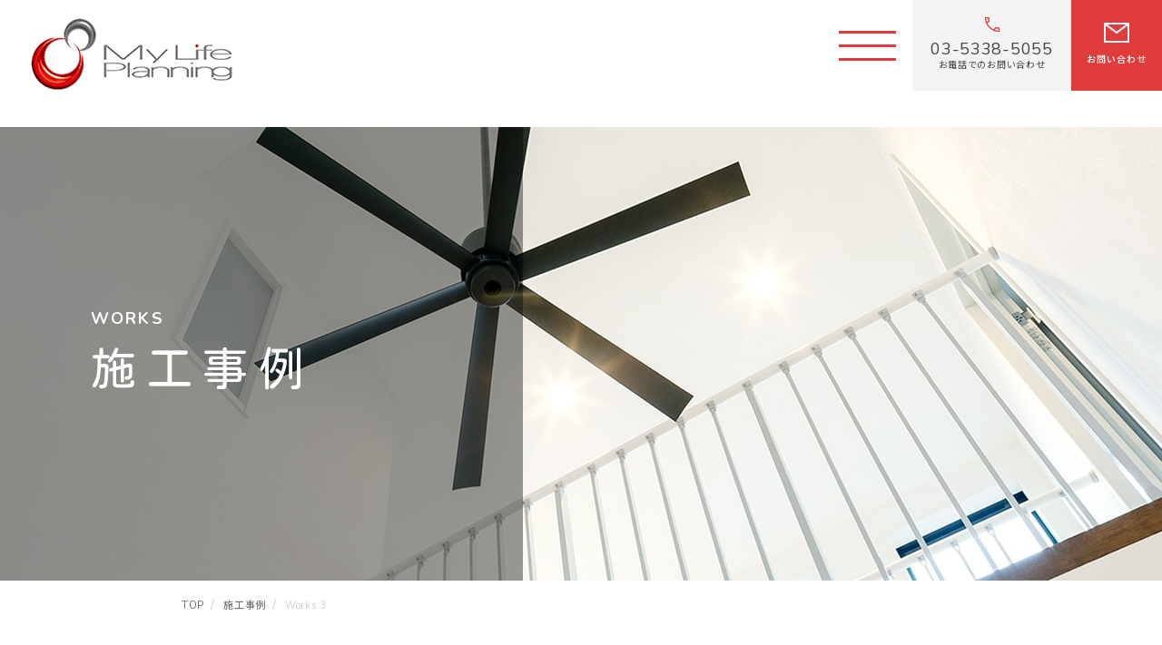

--- FILE ---
content_type: text/html; charset=UTF-8
request_url: https://www.mylifep.com/gallery/case3/
body_size: 4443
content:
<!DOCTYPE html>
<html itemscope="" itemid="" itemtype="http://schema.org/WebPage" xmlns="http://www.w3.org/1999/xhtml" lang="ja">
<head>
<!-- Global site tag (gtag.js) - Google Analytics -->
<script async src="https://www.googletagmanager.com/gtag/js?id=G-M4SMB2ZCPT"></script>
<script>
  window.dataLayer = window.dataLayer || [];
  function gtag(){dataLayer.push(arguments);}
  gtag('js', new Date());

  gtag('config', 'G-M4SMB2ZCPT');
</script>
<meta charset="utf-8">
<title itemprop="name">施工事例：Works 3｜マイライフプランニング</title>
<meta name="viewport" content="width=device-width,initial-scale=1">
<meta name="description" content="マイライフプランニングの施工事例：Works 3">
<meta name="keywords" content="マイライフプランニング,戸建物件,東京都">
<meta name="robots" content="all">
<meta name="format-detection" content="telephone=no">
<meta property="og:url" content="https://www.mylifep.com/gallery/case3/">
<meta property="og:type" content="article">
<meta property="og:title" content="施工事例：Works 3｜マイライフプランニング">
<meta property="og:description" content="マイライフプランニングの施工事例：Works 3">
<meta property="og:image" content="https://www.mylifep.com/assets/img/common/ogp.jpg">
<meta property="og:site_name" content="施工事例：Works 3｜マイライフプランニング">
<meta property="og:locale" content="ja_JP">
<link rel="icon" href="/assets/img/favicon/favicon.ico" type="image/vnd.microsoft.icon">
<link rel="shortcut icon" href="/assets/img/favicon/favicon.ico" type="image/vnd.microsoft.icon">
<link rel="stylesheet" href="/assets/css/reset.css">
<link rel="stylesheet" href="/assets/css/base.css?v=20221012">
<link rel="preload" href="/assets/css/gallery.css?v=20221012" as="style">
<link rel="stylesheet" href="/assets/css/gallery.css?v=20221012" media="print" onload="this.media='all'; this.onload=null;">
<!-- <link rel="stylesheet" href="/assets/css/gallery.css?v=20200528"> -->

<script src="//ajax.googleapis.com/ajax/libs/jquery/3.3.1/jquery.min.js" defer></script>
<script>window.jQuery || document.write('<script src="/assets/lib/jquery/jquery-3.3.1.min.js"><\/script>')</script>
<script src="/assets/js/jquery.init.js" defer></script>
<script src="/assets/js/base.js" defer></script>
<script src="https://cdnjs.cloudflare.com/ajax/libs/object-fit-images/3.2.3/ofi.min.js" defer></script>
<meta name='robots' content='max-image-preview:large' />
	<style>img:is([sizes="auto" i], [sizes^="auto," i]) { contain-intrinsic-size: 3000px 1500px }</style>
	<link rel='stylesheet' id='wp-block-library-css' href='https://www.mylifep.com/fwp/wp-includes/css/dist/block-library/style.min.css?ver=6.8.3' type='text/css' media='all' />
<style id='classic-theme-styles-inline-css' type='text/css'>
/*! This file is auto-generated */
.wp-block-button__link{color:#fff;background-color:#32373c;border-radius:9999px;box-shadow:none;text-decoration:none;padding:calc(.667em + 2px) calc(1.333em + 2px);font-size:1.125em}.wp-block-file__button{background:#32373c;color:#fff;text-decoration:none}
</style>
<style id='global-styles-inline-css' type='text/css'>
:root{--wp--preset--aspect-ratio--square: 1;--wp--preset--aspect-ratio--4-3: 4/3;--wp--preset--aspect-ratio--3-4: 3/4;--wp--preset--aspect-ratio--3-2: 3/2;--wp--preset--aspect-ratio--2-3: 2/3;--wp--preset--aspect-ratio--16-9: 16/9;--wp--preset--aspect-ratio--9-16: 9/16;--wp--preset--color--black: #000000;--wp--preset--color--cyan-bluish-gray: #abb8c3;--wp--preset--color--white: #ffffff;--wp--preset--color--pale-pink: #f78da7;--wp--preset--color--vivid-red: #cf2e2e;--wp--preset--color--luminous-vivid-orange: #ff6900;--wp--preset--color--luminous-vivid-amber: #fcb900;--wp--preset--color--light-green-cyan: #7bdcb5;--wp--preset--color--vivid-green-cyan: #00d084;--wp--preset--color--pale-cyan-blue: #8ed1fc;--wp--preset--color--vivid-cyan-blue: #0693e3;--wp--preset--color--vivid-purple: #9b51e0;--wp--preset--gradient--vivid-cyan-blue-to-vivid-purple: linear-gradient(135deg,rgba(6,147,227,1) 0%,rgb(155,81,224) 100%);--wp--preset--gradient--light-green-cyan-to-vivid-green-cyan: linear-gradient(135deg,rgb(122,220,180) 0%,rgb(0,208,130) 100%);--wp--preset--gradient--luminous-vivid-amber-to-luminous-vivid-orange: linear-gradient(135deg,rgba(252,185,0,1) 0%,rgba(255,105,0,1) 100%);--wp--preset--gradient--luminous-vivid-orange-to-vivid-red: linear-gradient(135deg,rgba(255,105,0,1) 0%,rgb(207,46,46) 100%);--wp--preset--gradient--very-light-gray-to-cyan-bluish-gray: linear-gradient(135deg,rgb(238,238,238) 0%,rgb(169,184,195) 100%);--wp--preset--gradient--cool-to-warm-spectrum: linear-gradient(135deg,rgb(74,234,220) 0%,rgb(151,120,209) 20%,rgb(207,42,186) 40%,rgb(238,44,130) 60%,rgb(251,105,98) 80%,rgb(254,248,76) 100%);--wp--preset--gradient--blush-light-purple: linear-gradient(135deg,rgb(255,206,236) 0%,rgb(152,150,240) 100%);--wp--preset--gradient--blush-bordeaux: linear-gradient(135deg,rgb(254,205,165) 0%,rgb(254,45,45) 50%,rgb(107,0,62) 100%);--wp--preset--gradient--luminous-dusk: linear-gradient(135deg,rgb(255,203,112) 0%,rgb(199,81,192) 50%,rgb(65,88,208) 100%);--wp--preset--gradient--pale-ocean: linear-gradient(135deg,rgb(255,245,203) 0%,rgb(182,227,212) 50%,rgb(51,167,181) 100%);--wp--preset--gradient--electric-grass: linear-gradient(135deg,rgb(202,248,128) 0%,rgb(113,206,126) 100%);--wp--preset--gradient--midnight: linear-gradient(135deg,rgb(2,3,129) 0%,rgb(40,116,252) 100%);--wp--preset--font-size--small: 13px;--wp--preset--font-size--medium: 20px;--wp--preset--font-size--large: 36px;--wp--preset--font-size--x-large: 42px;--wp--preset--spacing--20: 0.44rem;--wp--preset--spacing--30: 0.67rem;--wp--preset--spacing--40: 1rem;--wp--preset--spacing--50: 1.5rem;--wp--preset--spacing--60: 2.25rem;--wp--preset--spacing--70: 3.38rem;--wp--preset--spacing--80: 5.06rem;--wp--preset--shadow--natural: 6px 6px 9px rgba(0, 0, 0, 0.2);--wp--preset--shadow--deep: 12px 12px 50px rgba(0, 0, 0, 0.4);--wp--preset--shadow--sharp: 6px 6px 0px rgba(0, 0, 0, 0.2);--wp--preset--shadow--outlined: 6px 6px 0px -3px rgba(255, 255, 255, 1), 6px 6px rgba(0, 0, 0, 1);--wp--preset--shadow--crisp: 6px 6px 0px rgba(0, 0, 0, 1);}:where(.is-layout-flex){gap: 0.5em;}:where(.is-layout-grid){gap: 0.5em;}body .is-layout-flex{display: flex;}.is-layout-flex{flex-wrap: wrap;align-items: center;}.is-layout-flex > :is(*, div){margin: 0;}body .is-layout-grid{display: grid;}.is-layout-grid > :is(*, div){margin: 0;}:where(.wp-block-columns.is-layout-flex){gap: 2em;}:where(.wp-block-columns.is-layout-grid){gap: 2em;}:where(.wp-block-post-template.is-layout-flex){gap: 1.25em;}:where(.wp-block-post-template.is-layout-grid){gap: 1.25em;}.has-black-color{color: var(--wp--preset--color--black) !important;}.has-cyan-bluish-gray-color{color: var(--wp--preset--color--cyan-bluish-gray) !important;}.has-white-color{color: var(--wp--preset--color--white) !important;}.has-pale-pink-color{color: var(--wp--preset--color--pale-pink) !important;}.has-vivid-red-color{color: var(--wp--preset--color--vivid-red) !important;}.has-luminous-vivid-orange-color{color: var(--wp--preset--color--luminous-vivid-orange) !important;}.has-luminous-vivid-amber-color{color: var(--wp--preset--color--luminous-vivid-amber) !important;}.has-light-green-cyan-color{color: var(--wp--preset--color--light-green-cyan) !important;}.has-vivid-green-cyan-color{color: var(--wp--preset--color--vivid-green-cyan) !important;}.has-pale-cyan-blue-color{color: var(--wp--preset--color--pale-cyan-blue) !important;}.has-vivid-cyan-blue-color{color: var(--wp--preset--color--vivid-cyan-blue) !important;}.has-vivid-purple-color{color: var(--wp--preset--color--vivid-purple) !important;}.has-black-background-color{background-color: var(--wp--preset--color--black) !important;}.has-cyan-bluish-gray-background-color{background-color: var(--wp--preset--color--cyan-bluish-gray) !important;}.has-white-background-color{background-color: var(--wp--preset--color--white) !important;}.has-pale-pink-background-color{background-color: var(--wp--preset--color--pale-pink) !important;}.has-vivid-red-background-color{background-color: var(--wp--preset--color--vivid-red) !important;}.has-luminous-vivid-orange-background-color{background-color: var(--wp--preset--color--luminous-vivid-orange) !important;}.has-luminous-vivid-amber-background-color{background-color: var(--wp--preset--color--luminous-vivid-amber) !important;}.has-light-green-cyan-background-color{background-color: var(--wp--preset--color--light-green-cyan) !important;}.has-vivid-green-cyan-background-color{background-color: var(--wp--preset--color--vivid-green-cyan) !important;}.has-pale-cyan-blue-background-color{background-color: var(--wp--preset--color--pale-cyan-blue) !important;}.has-vivid-cyan-blue-background-color{background-color: var(--wp--preset--color--vivid-cyan-blue) !important;}.has-vivid-purple-background-color{background-color: var(--wp--preset--color--vivid-purple) !important;}.has-black-border-color{border-color: var(--wp--preset--color--black) !important;}.has-cyan-bluish-gray-border-color{border-color: var(--wp--preset--color--cyan-bluish-gray) !important;}.has-white-border-color{border-color: var(--wp--preset--color--white) !important;}.has-pale-pink-border-color{border-color: var(--wp--preset--color--pale-pink) !important;}.has-vivid-red-border-color{border-color: var(--wp--preset--color--vivid-red) !important;}.has-luminous-vivid-orange-border-color{border-color: var(--wp--preset--color--luminous-vivid-orange) !important;}.has-luminous-vivid-amber-border-color{border-color: var(--wp--preset--color--luminous-vivid-amber) !important;}.has-light-green-cyan-border-color{border-color: var(--wp--preset--color--light-green-cyan) !important;}.has-vivid-green-cyan-border-color{border-color: var(--wp--preset--color--vivid-green-cyan) !important;}.has-pale-cyan-blue-border-color{border-color: var(--wp--preset--color--pale-cyan-blue) !important;}.has-vivid-cyan-blue-border-color{border-color: var(--wp--preset--color--vivid-cyan-blue) !important;}.has-vivid-purple-border-color{border-color: var(--wp--preset--color--vivid-purple) !important;}.has-vivid-cyan-blue-to-vivid-purple-gradient-background{background: var(--wp--preset--gradient--vivid-cyan-blue-to-vivid-purple) !important;}.has-light-green-cyan-to-vivid-green-cyan-gradient-background{background: var(--wp--preset--gradient--light-green-cyan-to-vivid-green-cyan) !important;}.has-luminous-vivid-amber-to-luminous-vivid-orange-gradient-background{background: var(--wp--preset--gradient--luminous-vivid-amber-to-luminous-vivid-orange) !important;}.has-luminous-vivid-orange-to-vivid-red-gradient-background{background: var(--wp--preset--gradient--luminous-vivid-orange-to-vivid-red) !important;}.has-very-light-gray-to-cyan-bluish-gray-gradient-background{background: var(--wp--preset--gradient--very-light-gray-to-cyan-bluish-gray) !important;}.has-cool-to-warm-spectrum-gradient-background{background: var(--wp--preset--gradient--cool-to-warm-spectrum) !important;}.has-blush-light-purple-gradient-background{background: var(--wp--preset--gradient--blush-light-purple) !important;}.has-blush-bordeaux-gradient-background{background: var(--wp--preset--gradient--blush-bordeaux) !important;}.has-luminous-dusk-gradient-background{background: var(--wp--preset--gradient--luminous-dusk) !important;}.has-pale-ocean-gradient-background{background: var(--wp--preset--gradient--pale-ocean) !important;}.has-electric-grass-gradient-background{background: var(--wp--preset--gradient--electric-grass) !important;}.has-midnight-gradient-background{background: var(--wp--preset--gradient--midnight) !important;}.has-small-font-size{font-size: var(--wp--preset--font-size--small) !important;}.has-medium-font-size{font-size: var(--wp--preset--font-size--medium) !important;}.has-large-font-size{font-size: var(--wp--preset--font-size--large) !important;}.has-x-large-font-size{font-size: var(--wp--preset--font-size--x-large) !important;}
:where(.wp-block-post-template.is-layout-flex){gap: 1.25em;}:where(.wp-block-post-template.is-layout-grid){gap: 1.25em;}
:where(.wp-block-columns.is-layout-flex){gap: 2em;}:where(.wp-block-columns.is-layout-grid){gap: 2em;}
:root :where(.wp-block-pullquote){font-size: 1.5em;line-height: 1.6;}
</style>
<link rel="https://api.w.org/" href="https://www.mylifep.com/wp-json/" /><link rel="alternate" title="JSON" type="application/json" href="https://www.mylifep.com/wp-json/wp/v2/gallery/3524" /><link rel="canonical" href="https://www.mylifep.com/gallery/case3/" />
<link rel='shortlink' href='https://www.mylifep.com/?p=3524' />
<link rel="alternate" title="oEmbed (JSON)" type="application/json+oembed" href="https://www.mylifep.com/wp-json/oembed/1.0/embed?url=https%3A%2F%2Fwww.mylifep.com%2Fgallery%2Fcase3%2F" />
<link rel="alternate" title="oEmbed (XML)" type="text/xml+oembed" href="https://www.mylifep.com/wp-json/oembed/1.0/embed?url=https%3A%2F%2Fwww.mylifep.com%2Fgallery%2Fcase3%2F&#038;format=xml" />
</head>

<body class="news">
<div id="wrap">
	<header class="header">
		<div class="header-inner">
			<p class="header-logo"><a href="/"><img src="/assets/img/common/logo_main.png" alt="My Life Planning"></a></p>

			<div id="menu-btn">
				<div class="bar _1"></div>
				<div class="bar _2"></div>
				<div class="bar _3"></div>
			</div>

			<div>
				<div class="header-right">
					<div class="nav-area">
						<nav class="gNav">
							<div class="gNav-list-wrap">
								<ul class="gNav-list">
									<li class="item"><a href="/"><span class="en">TOP</span><span class="ja">トップ</span></a></li>
									<li class="item"><a href="/work/"><span class="en">ABOUT</span><span class="ja">私たちの仕事</span></a></li>
									<li class="item"><a href="/company/"><span class="en">COMPANY</span><span class="ja">会社情報</span></a></li>
									<li class="item"><a href="/project/"><span class="en">NEW ARRIVALS</span><span class="ja">新着物件</span></a></li>
									<li class="item"><a href="/gallery/"><span class="en">WORKS</span><span class="ja">施工事例</span></a></li>
									<li class="item"><a href="/equipment/"><span class="en">EQUIPMENT</span><span class="ja">標準設備</span></a></li>
									<li class="item cr"><a href="/news/"><span class="en">NEWS</span><span class="ja">ニュース</span></a></li>
									<li class="item"><a href="/topics/"><span class="en">TOPICS</span><span class="ja">トピックス</span></a></li>
									<li class="item"><a href="/recruit/"><span class="en">RECRUIT</span><span class="ja">採用情報</span></a></li>
								</ul>
							</div>
						</nav>
					</div>
				</div>
				<div class="header-contact-btn-wrap">
					<a href="tel:03-5338-5055" class="header-contact-tel tel"><img src="/assets/img/icon/icon_tel_red.png" alt="" class="pcElement"><span class="num pcElement">03-5338-5055</span><span class="txt pcElement">お電話でのお問い合わせ</span></a>
					<a href="/info/" class="header-contact-btn"><img src="/assets/img/icon/icon_mail.png" alt="" class="icon"><span class="txt pcElement">お問い合わせ</span></a>
				</div>
			</div>
		</div>
	</header>



<main class="main">
  <div class="page-mainvisual">
    <div class="img">
      <div class="mv" style="background-image: url(/assets/img/page/gallery/mv_01.jpg);"></div>
    </div>
    <div class="main-catch-wrap">
      <h1 class="main-catch js-animate">
        <span class="en">WORKS</span><br>
        <span class="ja _1"><span>施</span><span>工</span><span>事</span><span>例</span></span>
      </h1>
    </div>
  </div>


  <div class="bread-crumns">
    <ol itemscope='itemscope' itemtype='http://schema.org/BreadcrumbList'>
<li itemprop='itemListElement' itemscope='itemscope' itemtype='http://schema.org/ListItem'>
<a itemprop='item' href='/'><span itemprop='name'>TOP</span></a>
<meta itemprop='position' content='1' /></li>
<li itemprop='itemListElement' itemscope='itemscope' itemtype='http://schema.org/ListItem'>
<a itemprop='item' href='/news/'><span itemprop='name'>施工事例</span></a>
<meta itemprop='position' content='2' /></li>
<li itemprop='itemListElement' itemscope='itemscope' itemtype='http://schema.org/ListItem'>
<a itemprop='item' href='https://www.mylifep.com/gallery/case3/'><span itemprop='name'>Works 3</span></a>
<meta itemprop='position' content='3' /></li>
</ol>
  </div>


  <div class="main-content">
    <div class="inner">
      <div class="page-lead-box js-animate _fade-bottom">
        <p class="name">Works 3</p>
        <p class="page-lead-txt">開放感のあるキッチンから<br />リビングを見渡せる広々とした空間</p>
      </div>

      <div class="page-gallery-block">
        
<div class="row">
	<img decoding="async" src="/assets/img/page/gallery/case2/img_01.jpg" alt="" class="js-animate _fade-bottom">
</div>
<div class="row">
	<img decoding="async" src="/assets/img/page/gallery/case2/img_02.jpg" alt="" class="js-animate _fade-bottom">
	<img decoding="async" src="/assets/img/page/gallery/case2/img_03.jpg" alt="" class="js-animate _fade-bottom">
</div>
<div class="row">
	<img decoding="async" src="/assets/img/page/gallery/case2/img_04.jpg" alt="" class="js-animate _fade-bottom">
	<img decoding="async" src="/assets/img/page/gallery/case2/img_05.jpg" alt="" class="js-animate _fade-bottom">
</div>
<div class="row">
	<img decoding="async" src="/assets/img/page/gallery/case2/img_06.jpg" alt="" class="js-animate _fade-bottom">
	<div class="vertical-wrap">
		<img decoding="async" src="/assets/img/page/gallery/case2/img_07.jpg" alt="" class="vertical js-animate _fade-bottom">
		<img decoding="async" src="/assets/img/page/gallery/case2/img_08.jpg" alt="" class="vertical js-animate _fade-bottom">
	</div>
</div>
        <a href="/gallery/" class="btn primary js-animate _fade-bottom"><span>一覧に戻る</span></a>
      </div>
    </div>
    <!-- /inner -->
  </div>
  <!-- /main-content -->


  		<div class="aside-nav">
			<ul class="aside-nav-list js-animate _fade-bottom">
				<li class="item _company">
					<a href="/company/">
						<div class="img">
							<picture>
								<source media="(max-width: 768px)" srcset="/assets/img/common/aside_01_sp.jpg">
								<source media="(min-width: 769px)" srcset="/assets/img/common/aside_01.jpg">
								<img src="/assets/img/common/aside_01.jpg" alt="" class="objectFitImg1" loading="lazy" width="466" height="360">
							</picture>
						</div>
						<div class="txt-box">
							<p class="main">会社情報</p>
							<p class="sub">COMPANY</p>
						</div>
					</a>
				</li>
				<li class="item _recruit">
					<a href="/recruit/">
						<div class="img">
							<picture>
								<source media="(max-width: 768px)" srcset="/assets/img/common/aside_02_sp.jpg">
								<source media="(min-width: 769px)" srcset="/assets/img/common/aside_02.jpg">
								<img src="/assets/img/common/aside_02.jpg" alt="" class="objectFitImg1" loading="lazy" width="466" height="360">
							</picture>
						</div>
						<div class="txt-box">
							<p class="main">採用情報</p>
							<p class="sub">RECRUIT</p>
						</div>
					</a>
				</li>
				<li class="item _contact">
					<a href="/info/">
						<div class="img">
							<picture>
								<source media="(max-width: 768px)" srcset="/assets/img/common/aside_03_sp.jpg">
								<source media="(min-width: 769px)" srcset="/assets/img/common/aside_03.jpg">
								<img src="/assets/img/common/aside_03.jpg" alt="" class="objectFitImg1" loading="lazy" width="468" height="360">
							</picture>
						</div>
						<div class="txt-box">
							<p class="main">お問い合わせ</p>
							<p class="sub">CONTACT</p>
						</div>
					</a>
				</li>
			</ul>
		</div>

		<div class="affiliate-nav">
			<section class="js-animate _fade-bottom">
				<h2 class="section-title secondary">
					<span class="main">関連会社</span>
				</h2>
				<div class="affiliate-list">
					<div class="box">
						<p class="txt">不動産仲介業</p>
						<div class="item _1">
							<a href="https://www.miyamah.com/" target="_blank">
								<picture>
									<source media="(max-width: 768px)" srcset="/assets/img/common/affiliate_01_sp.jpg">
									<source media="(min-width: 769px)" srcset="/assets/img/common/affiliate_01.png">
									<img src="/assets/img/common/affiliate_01.png" alt="MIYAMA HOUSING" loading="lazy" width="250" height="90">
								</picture>
							</a>
						</div>
					</div>
					<div class="box">
						<p class="txt">建設請負業・リフォーム業</p>
						<div class="item _2">
							<a href="http://mylifeh.com/" target="_blank">
								<picture>
									<source media="(max-width: 768px)" srcset="/assets/img/common/affiliate_02_sp.jpg">
									<source media="(min-width: 769px)" srcset="/assets/img/common/affiliate_02.png">
									<img src="/assets/img/common/affiliate_02.png" alt="My Life Home" loading="lazy" width="250" height="90">
								</picture>
							</a>
						</div>
					</div>
				</div>
			</section>
		</div>
	</main>

	<div class="footer-content">
		<div class="footer-nav">
			<div class="inner">
				<ul class="footer-nav-list">
					<li class="item"><a href="/">TOP</a></li>
					<li class="item"><a href="/work/">私たちの仕事</a></li>
					<li class="item"><a href="/project/">新着物件</a></li>
					<li class="item"><a href="/gallery/">施工事例</a></li>
					<li class="item"><a href="/equipment/">標準設備</a></li>
					<li class="item"><a href="/company/">会社情報</a></li>
					<li class="item"><a href="/recruit/">採用情報</a></li>
					<li class="item"><a href="/news/">ニュース</a></li>
				</ul>

				<ul class="footer-cv">
					<li class="item">
						<a href="tel:03-5338-5055" class="btn tel">
							<span class="txt">お電話での<br class="spElement">お問い合わせ</span>
							<span class="num pcElement"><img src="/assets/img/icon/icon_tel.png" alt="">03-5338-5055</span>
						</a>
					</li>
					<li class="item">
						<a href="/info/" class="btn mail">メールでの<br class="spElement">お問い合わせ</a>
					</li>
				</ul>
			</div>
		</div>
		<div id="pagetop"><a href="#wrap"><span class="txt">PAGE TOP</span></a></div>
		<footer class="footer">
			<p class="copyright">
				<small>&copy; 2021 -- My Life Planning Corporation. All Rights Reserved.</small>
			</p>
		</footer>
	</div>
	<div id="overlay"></div>
</div><!-- /#wrap -->

</body>
</html>


--- FILE ---
content_type: text/css
request_url: https://www.mylifep.com/assets/css/gallery.css?v=20221012
body_size: 2335
content:
@import url("https://fonts.googleapis.com/css?family=Lato:700&display=swap");.bread-crumns{margin-top:20px;white-space:nowrap}@media screen and (min-width: 769px){.bread-crumns{margin-left:200px}}@media screen and (max-width: 768px){.bread-crumns{padding-left:25px}}.bread-crumns ol{display:flex}.bread-crumns ol li{line-height:1}.bread-crumns ol li a{color:#666;font-size:11px}.bread-crumns ol li+li{position:relative;margin-left:1.5em}.bread-crumns ol li+li::before{position:absolute;left:-1em;content:"/";color:#ccc}.bread-crumns ol li:last-child a{color:#ccc;pointer-events:none}.section-title{position:relative}.section-title::after{position:absolute;bottom:-1.75em;display:inline-block;width:20px;height:4px;background:#e03c3b;content:""}@media screen and (max-width: 768px){.section-title::after{bottom:-1.35em;width:15px;height:3px}}.section-title span{display:block}.section-title .main{font-family:'Kosugi Maru', sans-serif;font-size:32px;font-weight:500;letter-spacing:0.1em}@media screen and (max-width: 768px){.section-title .main{font-size:25px}}.section-title .main.en{font-family:'Nunito', sans-serif;color:#e03c3b;font-weight:700;letter-spacing:0.12em}.section-title .sub{font-size:18px;font-weight:700;letter-spacing:0.12em}@media screen and (max-width: 768px){.section-title .sub{font-size:14px}}.section-title .sub.secondary{color:#e03c3b}.section-title.secondary::after{left:50%;margin-left:-10px}.section-title.tertiary::after{bottom:-1.25em}.card .article{padding:1em 20px;background:#F9F9F9}@media screen and (max-width: 768px){.card .article{padding:1.5em 25px;background:#F4F4F4}}.card .article .date{color:#e03c3b;letter-spacing:0.1em}@media screen and (max-width: 768px){.card .article .date{font-size:13px}}.card .article .info{margin-top:0.5em}.card .article .info+.info{padding-top:0.5em;border-top:1px solid #ddd}@media screen and (max-width: 768px){.card .article .info+.info{padding-bottom:0.75em;padding-top:0.75em}}.card .article .info .heading{color:#999;font-size:12px;line-height:1.83333;letter-spacing:0.075em}@media screen and (max-width: 768px){.card .article .info .heading{margin-bottom:0.25em;font-size:10px;line-height:1.5}}.card .article .info .txt{max-height:3.75em;color:#444;overflow:hidden}@media screen and (max-width: 768px){.card .article .info .txt{max-height:3em}}.card .article .info .-name{font-weight:700}.article-wrap._thum{display:flex;-webkit-align-items:center;align-items:center}.article-wrap._thum .thum{width:120px;height:120px}@media screen and (max-width: 768px){.article-wrap._thum .thum{width:90px;height:90px}}.article .head{display:flex;-webkit-align-items:center;align-items:center}.article .date{color:#999;font-size:16px;line-height:1.625}@media screen and (max-width: 768px){.article .date{font-size:14px;line-height:1.57143}}.article .cat{margin-left:1em;font-weight:500}@media screen and (min-width: 769px){.aside-nav-list{display:flex}}@media screen and (min-width: 769px){.aside-nav-list .item{width:calc(100% / 3)}}.aside-nav-list .item a{position:relative;display:block;padding:68px 0}@media screen and (max-width: 768px){.aside-nav-list .item a{padding:20px 25px}}.aside-nav-list .item a:hover .img img{-webkit-transform:scale(1.1);transform:scale(1.1)}.aside-nav-list .img{position:absolute;top:0;left:0;width:100%;height:100%;overflow:hidden}.aside-nav-list .img img{-webkit-transition:all .3s ease-in-out;transition:all .3s ease-in-out}.aside-nav-list .txt-box{position:relative;display:flex;-webkit-flex-direction:column;flex-direction:column;-webkit-align-items:center;align-items:center;-webkit-justify-content:center;justify-content:center;width:250px;height:224px;margin:auto;border:3px solid #fff;color:#fff;text-align:center}@media screen and (max-width: 768px){.aside-nav-list .txt-box{width:100%;height:120px}}.aside-nav-list .txt-box .main{font-family:'Kosugi Maru', sans-serif;font-size:28px;font-weight:500;line-height:1.85714;letter-spacing:0.1em}@media screen and (max-width: 768px){.aside-nav-list .txt-box .main{font-size:21px;line-height:1.19048}}.aside-nav-list .txt-box .sub{font-size:16px;font-weight:700;line-height:1.875;letter-spacing:0.15em}@media screen and (max-width: 768px){.aside-nav-list .txt-box .sub{font-size:14px;line-height:1.57143}}.affiliate-nav{padding:50px 70px;background:#f6f6f6}@media screen and (max-width: 768px){.affiliate-nav{padding:35px 25px 40px}}.affiliate-nav .section-title{margin-bottom:2.25em;text-align:center}.affiliate-nav .section-title::after{bottom:-0.75em;background:#ccc}.affiliate-nav .section-title .main{font-size:24px}@media screen and (max-width: 768px){.affiliate-nav .section-title .main{font-size:18px}}@media screen and (min-width: 769px){.affiliate-list{display:flex;-webkit-justify-content:center;justify-content:center}}@media screen and (min-width: 769px){.affiliate-list .box+.box{margin-left:50px}}@media screen and (max-width: 768px){.affiliate-list .box+.box{margin-top:15px}}.affiliate-list .box .txt{margin-bottom:0.25em;font-size:16px;text-align:center}.affiliate-list .item._1{background:url(/assets/img/common/affiliate_01_bg.jpg) no-repeat center/cover}.affiliate-list .item._2{background:url(/assets/img/common/affiliate_02_bg.jpg) no-repeat center/cover}.affiliate-list .item a{display:block}.affiliate-list .item a:hover{background:#fff}@media screen and (max-width: 768px){.affiliate-list .item img{width:100%}}.table.primary{width:100%}@media screen and (max-width: 768px){.table.primary{display:block}}.table.primary tbody,.table.primary tr{width:100%}@media screen and (max-width: 768px){.table.primary tbody,.table.primary tr{display:block}}@media screen and (max-width: 768px){.table.primary tr{border-top:1px solid #ddd}}.table.primary tr:last-child th{border-bottom:1px solid #e03c3b}.table.primary tr:last-child td{border-bottom:1px solid #ddd}@media screen and (max-width: 768px){.table.primary .join{border-top:none}}@media screen and (min-width: 769px){.table.primary .join th,.table.primary .join td{padding-top:0;border-top:none}}@media screen and (max-width: 768px){.table.primary .join th{padding-top:0}}.table.primary th,.table.primary td{padding:2.5em 0;text-align:left}@media screen and (max-width: 768px){.table.primary th,.table.primary td{padding:1.75em 0}}.table.primary th{font-weight:500;letter-spacing:0.1em}@media screen and (min-width: 769px){.table.primary th{width:150px;border-top:1px solid #e03c3b;padding-left:0.5em}}@media screen and (max-width: 768px){.table.primary th{display:inline-block;min-width:75px;padding-bottom:1em;border-bottom:1px solid #e03c3b}}@media screen and (min-width: 769px){.table.primary td{padding-left:1em;border-top:1px solid #ddd}}@media screen and (max-width: 768px){.table.primary td{display:block}}.table.primary .block+.block{margin-top:1.5em}@media screen and (max-width: 768px){.table.primary .block+.block{margin-top:1em}}.table.primary p+.block{margin-top:0.5em}@media screen and (max-width: 768px){.table.primary p+.block{margin-top:0.75em}}@media screen and (max-width: 768px){.table.primary .link+.link{margin-top:1em}}.table.primary a{text-decoration:underline}.table.primary a:hover{text-decoration:none}.table.primary b{font-weight:500}.table-caption{text-align:right}.table+.table-caption{margin-top:3em}@media screen and (max-width: 768px){.table+.table-caption{margin-top:2.5em;font-size:11px}}@media screen and (min-width: 769px){.inner{width:1000px;min-width:1000px}}@media screen and (max-width: 768px){.page-mainvisual .img .mv{background-position:center left}}.main-content{padding-top:90px}@media screen and (max-width: 768px){.main-content{padding-top:40px}}.link-block{padding-bottom:120px}@media screen and (max-width: 768px){.link-block{padding-bottom:60px}}.gallery-list{display:flex;-webkit-flex-wrap:wrap;flex-wrap:wrap;-webkit-justify-content:center;justify-content:center;margin:0 -25px}@media screen and (max-width: 768px){.gallery-list{margin:0 -12.5px}}.gallery-list .item{width:calc((100% - 25px * 6) / 3);margin:0 25px}@media screen and (max-width: 768px){.gallery-list .item{width:calc((100% - 25px * 2) / 2);margin:0 12.5px}}@media screen and (min-width: 769px){.gallery-list .item:not(:nth-child(1)):not(:nth-child(2)):not(:nth-child(3)){margin-top:70px}}@media screen and (max-width: 768px){.gallery-list .item:not(:nth-child(1)):not(:nth-child(2)){margin-top:calc(40px - .25em)}}.gallery-list .item a{display:block}.gallery-list .item a:hover .img img{-webkit-transform:scale(1.1);transform:scale(1.1)}.gallery-list .item a:hover .txt-area{opacity:0.7}.gallery-list .item .img{width:100%;height:370px;overflow:hidden}@media screen and (max-width: 768px){.gallery-list .item .img{height:calc(370 / 750 * 100vw)}}.gallery-list .item .img img{width:100%;-webkit-transition:transform .3s;transition:transform .3s}.gallery-list .item .txt-area{padding-top:1.25em;-webkit-transition:opacity .3s;transition:opacity .3s}@media screen and (max-width: 768px){.gallery-list .item .txt-area{padding-top:0.75em}}.gallery-list .item .txt-area .head{font-family:'Noto Sans JP', sans-serif;font-size:16px;font-weight:500;line-height:2.25}@media screen and (max-width: 768px){.gallery-list .item .txt-area .head{font-size:13px;line-height:1.53846}}.gallery-list .item .txt-area .head+.txt{margin-top:0.25em}@media screen and (max-width: 768px){.gallery-list .item .txt-area .head+.txt{margin-top:0.75em}}@media screen and (max-width: 768px){.gallery-list .item .txt-area .txt{font-size:11px;line-height:1.45455}}.gallery-block{padding:120px 0;background:#f4f4f4}@media screen and (max-width: 768px){.gallery-block{padding:60px 0 70px}}.gallery-section>.section-title{margin-bottom:4.5em}@media screen and (max-width: 768px){.gallery-section>.section-title{margin-bottom:2.75em;text-align:center}}@media screen and (min-width: 769px){.gallery-section>.section-title .main{font-family:'Lato', sans-serif}}@media screen and (max-width: 768px){.gallery-section>.section-title .main{font-size:21px}}.gallery-section .lead{margin-bottom:calc(60px - .5em)}@media screen and (max-width: 768px){.gallery-section .lead{margin-bottom:calc(40px - .5em);text-align:center}}.page-lead-box{width:800px;padding:2.5em 0 2.75em 100px;border:3px solid #e03c3b}@media screen and (max-width: 768px){.page-lead-box{width:100%;padding:2em 20px}}.page-lead-box .name{margin-bottom:0.75em;font-size:16px;font-weight:500;line-height:2.25}@media screen and (max-width: 768px){.page-lead-box .name{font-size:13px;line-height:1.53846}}.page-lead-box .page-lead-txt{color:#e03c3b;font-size:24px;font-weight:500;line-height:1.58333}@media screen and (max-width: 768px){.page-lead-box .page-lead-txt{font-size:15px;line-height:1.53333}}.page-gallery-block{margin-top:60px;padding-bottom:120px}@media screen and (max-width: 768px){.page-gallery-block{width:100vw;margin-left:-25px;padding-bottom:70px}}.page-gallery-block .row{display:flex}.page-gallery-block .row+.row{margin-top:20px}@media screen and (max-width: 768px){.page-gallery-block .row+.row{margin-top:15px}}.page-gallery-block .row:nth-child(odd){-webkit-justify-content:flex-end;justify-content:flex-end}@media screen and (max-width: 768px){.page-gallery-block .row:first-child{margin-left:25px;overflow:hidden}}@media screen and (min-width: 769px){.page-gallery-block .row:first-child img{height:580px}}@media screen and (max-width: 768px){.page-gallery-block .row:first-child img{height:calc((466 * (100vw - 25px)) / 700)}}@media screen and (min-width: 769px){.page-gallery-block .row:nth-child(2) img{height:413px}}@media screen and (max-width: 768px){.page-gallery-block .row:nth-child(2) img{height:calc((320 * (100vw - 25px)) / 700)}}@media screen and (max-width: 768px){.page-gallery-block .row:nth-child(3){-webkit-flex-wrap:wrap;flex-wrap:wrap}}@media screen and (min-width: 769px){.page-gallery-block .row:nth-child(3) img{height:299px}}@media screen and (max-width: 768px){.page-gallery-block .row:nth-child(3) img{height:calc((466 * (100vw - 25px)) / 700)}}@media screen and (max-width: 768px){.page-gallery-block .row:nth-child(3) img+img{margin-top:3px}}@media screen and (max-width: 768px){.page-gallery-block .row:nth-child(4){-webkit-flex-wrap:wrap;flex-wrap:wrap}}@media screen and (min-width: 769px){.page-gallery-block .row:nth-child(4) img{height:315px}}@media screen and (max-width: 768px){.page-gallery-block .row:nth-child(4) img{height:calc((466 * (100vw - 25px)) / 700)}}@media screen and (max-width: 768px){.page-gallery-block .row:nth-child(4) .vertical{height:calc((520 * (100vw - 25px)) / 700)}}.page-gallery-block .row img+img{margin-left:4px}@media screen and (max-width: 768px){.page-gallery-block .row img+img{margin-left:3px}}@media screen and (min-width: 769px){.page-gallery-block .row img+.vertical-wrap{margin-left:4px}}@media screen and (max-width: 768px){.page-gallery-block .row img+.vertical-wrap{margin-top:3px}}.page-gallery-block .row .vertical-wrap{display:flex}@media screen and (min-width: 769px){.page-gallery-block .row .vertical-wrap+img{margin-left:4px}}@media screen and (max-width: 768px){.page-gallery-block .row .vertical-wrap+img{margin-top:3px}}.page-gallery-block .btn{display:flex;-webkit-flex-direction:column;flex-direction:column;-webkit-align-items:center;align-items:center;-webkit-justify-content:center;justify-content:center;width:180px;height:60px;margin:100px auto 0}.page-gallery-block .btn.primary{background:linear-gradient(to right, #e03c3b 0%, #e03c3b 50%, transparent 50%, transparent 100%) 100%/200%;border:2px solid #e03c3b;color:#e03c3b;font-size:16px;font-weight:700;letter-spacing:0.15em}.page-gallery-block .btn.primary._no-border{border:none}@media screen and (max-width: 768px){.page-gallery-block .btn.primary{font-size:14px}}.page-gallery-block .btn.primary:hover{background-position:0%;color:#fff}@media screen and (max-width: 768px){.page-gallery-block .btn{width:150px;height:45px;margin-top:60px}}@media screen and (max-width: 768px) and (max-width: 768px){.page-gallery-block .btn.primary{font-size:13px}}

/*# sourceMappingURL=gallery.css.map */


--- FILE ---
content_type: text/css
request_url: https://www.mylifep.com/assets/css/base.css?v=20221012
body_size: 3333
content:
@import url("https://fonts.googleapis.com/css?family=Kosugi+Maru|Noto+Sans+JP:400,500,700|Nunito:400,600,700&display=swap&subset=japanese");body{background:#fff;color:#444;font-family:'Nunito', 'Noto Sans JP', YuGothic, '游ゴシック', "ヒラギノ角ゴ Pro W3", "Hiragino Kaku Gothic Pro", "メイリオ", Meiryo, Osaka, "ＭＳ Ｐゴシック", "MS PGothic", sans-serif;font-size:14px;font-weight:400;line-height:1.85714;letter-spacing:0.05em}@media screen and (max-width: 768px){body{font-size:13px;line-height:1.53846}}#wrap{overflow:hidden}@media screen and (min-width: 769px){#wrap{min-width:1200px}}@media screen and (min-width: 769px){.inner{min-width:1200px;margin:auto}}@media screen and (max-width: 768px){.inner{padding:0 25px}}main{display:block}img{width:auto;height:auto;border:0;vertical-align:bottom}div,section,h1,h2,h3,h4,h5,h6,p,ol,ul,li,table,caption,tbody,tfoot,thead,tr,th,td,dl,dt,dd,a,span,img,small,strong,b,figure{font-size:100%;-webkit-box-sizing:border-box;box-sizing:border-box}figure{margin:0}button{padding:0;background:transparent;border:none;outline:none;cursor:pointer;-webkit-appearance:none;appearance:none}a{color:#444;outline:none;text-decoration:none;-webkit-transition:opacity .3s, background .3s, border .3s, color .3s;transition:opacity .3s, background .3s, border .3s, color .3s}@media screen and (min-width: 769px){a.tel{pointer-events:none}}a.underline{text-decoration:underline}a.underline:hover{text-decoration:none}a:hover,a:active,a:focus{text-decoration:none}.clearfix:after{content:"";display:block;clear:both}@media screen and (max-width: 768px){.pcElement{display:none !important}}@media screen and (min-width: 769px){.spElement{display:none !important}}.objectFitImg1{object-fit:cover;font-family:'object-fit: cover;';width:100%;height:100%}.objectFitImg2{object-fit:contain;font-family:'object-fit: contain;'}.js-animate._fade-bottom{opacity:0;-webkit-transform:translateY(100px);transform:translateY(100px)}.js-animate._fade-bottom.is-animate{opacity:1;-webkit-transform:translateY(0);transform:translateY(0);-webkit-transition:opacity .8s, transform .8s;transition:opacity .8s, transform .8s}.js-animate._fade-bottom.is-animate.btn{-webkit-transition:opacity .8s, background .3s, border .3s, color .3s, transform .8s;transition:opacity .8s, background .3s, border .3s, color .3s, transform .8s}.header{height:140px;opacity:0}@media screen and (max-width: 768px){.header{position:relative;z-index:6000;height:65px;background:#fff}}.is-loaded .header{opacity:1;-webkit-transition:opacity 1s;transition:opacity 1s}.header-inner{display:flex;-webkit-justify-content:space-between;justify-content:space-between}@media screen and (max-width: 768px){.header-inner{-webkit-align-items:center;align-items:center;height:100%}}.header-logo{margin-left:34px}@media screen and (min-width: 769px){.header-logo{display:flex;-webkit-align-items:flex-end;align-items:flex-end;height:100px}}@media screen and (max-width: 768px){.header-logo{margin-left:13px}}@media screen and (max-width: 768px){.header-logo img{width:110px}}@media screen and (min-width: 1341px){.header-right{display:flex;-webkit-align-items:center;align-items:center;height:100px;margin-right:282px}}@media screen and (max-width: 1340px){.header-right{position:absolute;top:100px;left:0;right:0;z-index:5000;background:#fff;opacity:0}.is-loaded .header-right{opacity:1}}@media screen and (max-width: 768px){.header-right{top:65px}}@media screen and (min-width: 1341px){.header-right .nav-area{display:flex;-webkit-flex-direction:column;flex-direction:column}}@media screen and (max-width: 1340px){.header-right .nav-area{padding:45px}}@media screen and (min-width: 1341px){.gNav{-webkit-order:2;order:2}}@media screen and (min-width: 769px) and (max-width: 1340px){.gNav{width:500px;margin-inline:auto}}@media screen and (min-width: 1341px){.gNav-list{display:flex}}@media screen and (min-width: 1341px){.gNav-list .item{margin-right:30px}.gNav-list .item:last-child{margin-right:15px}.gNav-list .item.cr a::after{width:40px}}@media screen and (min-width: 1341px){.gNav-list .item+.item a::before{position:absolute;top:0;left:-1em;width:1px;height:100%;background:#ddd;content:""}}.gNav-list .item a{position:relative;display:block;text-align:center}@media screen and (min-width: 1341px){.gNav-list .item a::after{position:absolute;bottom:-15px;left:50%;width:0;height:2px;margin-left:-20px;background:#e03c3b;content:"";-webkit-transition:width .3s;transition:width .3s}.gNav-list .item a:hover::after{width:40px}}@media screen and (max-width: 1340px){.gNav-list .item a{display:flex;-webkit-align-items:center;align-items:center;-webkit-justify-content:space-between;justify-content:space-between;height:65px;border-bottom:1px solid #ddd}}.gNav-list .item span{display:block;line-height:1}.gNav-list .item .en{color:#e03c3b;font-size:15px;font-weight:700;letter-spacing:0.13em}@media screen and (max-width: 1340px){.gNav-list .item .en{font-size:21px}}@media screen and (min-width: 1341px) and (max-width: 1550px){.gNav-list .item .en{display:none}}.gNav-list .item .ja{font-size:12px;margin-top:0.5em;letter-spacing:0.1em}@media screen and (min-width: 1341px) and (max-width: 1550px){.gNav-list .item .ja{margin-top:0}}@media screen and (max-width: 1340px){.gNav-list .item .ja{font-size:14px}}@media screen and (max-width: 768px){.gNav-list .item .ja{font-size:12px}}.header-contact-btn-wrap{position:fixed;top:0;right:0;z-index:10000;width:275px;height:100px;display:flex}@media screen and (max-width: 768px){.header-contact-btn-wrap{width:130px;height:65px}}.header-contact-tel{display:flex;-webkit-flex-direction:column;flex-direction:column;-webkit-align-items:center;align-items:center;-webkit-justify-content:center;justify-content:center;width:175px;height:100px;background:#f4f4f4}@media screen and (max-width: 768px){.header-contact-tel{width:65px;height:65px;background:#5c5c5c url(/assets/img/icon/icon_tel.png) no-repeat center/26px}}.header-contact-tel img{width:16px}.header-contact-tel .num{margin-top:10px;font-size:18px;font-weight:400;line-height:1}.header-contact-tel .txt{font-size:10px}.header-contact-btn{display:flex;-webkit-flex-direction:column;flex-direction:column;-webkit-align-items:center;align-items:center;-webkit-justify-content:center;justify-content:center;width:100px;height:100px;background:#e03c3b;color:#fff;font-size:10px;font-weight:500;letter-spacing:0.1em}@media screen and (max-width: 768px){.header-contact-btn{width:65px;height:65px}}.header-contact-btn .icon{width:28px}.header-contact-btn .txt{margin-top:1em}.header-contact-btn:hover{background:#5c5c5c}@media screen and (min-width: 1341px){#menu-btn{display:none}}@media screen and (max-width: 1340px){#menu-btn{position:absolute;z-index:1000;top:0;right:275px;display:flex;-webkit-flex-direction:column;flex-direction:column;-webkit-align-items:center;align-items:center;-webkit-justify-content:center;justify-content:center;width:100px;height:100px;background:#fff;cursor:pointer}#menu-btn.is-open{background:none;border:none;-webkit-box-shadow:none;box-shadow:none}#menu-btn.is-open .bar._1{-webkit-transform:rotate(45deg) translate(9px, 12px);transform:rotate(45deg) translate(9px, 12px)}#menu-btn.is-open .bar._2{-webkit-transform:translateX(32px);transform:translateX(32px);opacity:0}#menu-btn.is-open .bar._3{-webkit-transform:rotate(-45deg) translate(9px, -12px);transform:rotate(-45deg) translate(9px, -12px)}#menu-btn.is-open .corner{display:none}#menu-btn .bar{width:63px;height:3px;background:#e03c3b}#menu-btn .bar+.bar{margin-top:12px}}@media screen and (max-width: 768px){#menu-btn{right:130px;width:65px;height:65px}#menu-btn.is-open .bar._1{-webkit-transform:rotate(45deg) translate(5px, 6px);transform:rotate(45deg) translate(5px, 6px)}#menu-btn.is-open .bar._2{-webkit-transform:translateX(32px);transform:translateX(32px);opacity:0}#menu-btn.is-open .bar._3{-webkit-transform:rotate(-45deg) translate(5px, -6px);transform:rotate(-45deg) translate(5px, -6px)}#menu-btn .bar{width:28px;height:2px;background:#e03c3b}#menu-btn .bar+.bar{margin-top:6px}}#overlay{display:none;position:fixed;top:0;left:0;right:0;bottom:0;z-index:100;background:rgba(0,0,0,0.4)}.home-mainvisual,.page-mainvisual{position:relative}.home-mainvisual .img,.page-mainvisual .img{height:700px}@media screen and (min-width: 769px){.home-mainvisual .img,.page-mainvisual .img{width:calc(100% - 200px);margin-left:200px}}@media screen and (max-width: 768px){.home-mainvisual .img,.page-mainvisual .img{height:335px}}.home-mainvisual .img .slide,.page-mainvisual .img .slide{width:100%;height:700px;background:center/cover}@media screen and (max-width: 768px){.home-mainvisual .img .slide,.page-mainvisual .img .slide{height:335px}}.home-mainvisual .img img,.page-mainvisual .img img{width:100%}.home-mainvisual .main-catch-wrap,.page-mainvisual .main-catch-wrap{position:absolute;top:0;left:0;display:flex;-webkit-flex-direction:column;flex-direction:column;-webkit-justify-content:center;justify-content:center;height:100%}@media screen and (min-width: 769px){.home-mainvisual .main-catch-wrap,.page-mainvisual .main-catch-wrap{margin-left:100px}}.home-mainvisual .main-catch .en,.page-mainvisual .main-catch .en{display:block;margin-bottom:-0.5em;font-size:20px;font-weight:700;line-height:1.5;letter-spacing:0.1em;opacity:0;-webkit-transform:translateX(10px);transform:translateX(10px)}@media screen and (max-width: 768px){.home-mainvisual .main-catch .en,.page-mainvisual .main-catch .en{margin-left:25px;font-size:15px;line-height:1.46667}}.home-mainvisual .main-catch .ja,.page-mainvisual .main-catch .ja{padding:.15em 0;font-family:'Kosugi Maru', sans-serif;font-size:60px;font-weight:500;line-height:1.45;letter-spacing:0.2em}@media screen and (max-width: 768px){.home-mainvisual .main-catch .ja,.page-mainvisual .main-catch .ja{padding-left:25px;font-size:30px}}.home-mainvisual .main-catch .ja span,.page-mainvisual .main-catch .ja span{display:inline-block;opacity:0;-webkit-transform:translateX(-10px);transform:translateX(-10px)}.home-mainvisual .main-catch .marker,.page-mainvisual .main-catch .marker{background:rgba(255,255,255,0.6)}.home-mainvisual .main-catch .em,.page-mainvisual .main-catch .em{color:#e03c3b}.home-mainvisual .main-catch.is-animate .en,.page-mainvisual .main-catch.is-animate .en{opacity:1;-webkit-transform:translateX(0);transform:translateX(0);-webkit-transition:opacity .8s, transform 1s;transition:opacity .8s, transform 1s;-webkit-transition-delay:.3s;transition-delay:.3s}.home-mainvisual .main-catch.is-animate .ja span,.page-mainvisual .main-catch.is-animate .ja span{opacity:1;-webkit-transform:translateX(0);transform:translateX(0);-webkit-transition:opacity .5s, transform .3s;transition:opacity .5s, transform .3s}.home-mainvisual .main-catch.is-animate .ja._1 span:nth-child(1),.page-mainvisual .main-catch.is-animate .ja._1 span:nth-child(1){-webkit-transition-delay:0.3s;transition-delay:0.3s}.home-mainvisual .main-catch.is-animate .ja._1 span:nth-child(2),.page-mainvisual .main-catch.is-animate .ja._1 span:nth-child(2){-webkit-transition-delay:0.4s;transition-delay:0.4s}.home-mainvisual .main-catch.is-animate .ja._1 span:nth-child(3),.page-mainvisual .main-catch.is-animate .ja._1 span:nth-child(3){-webkit-transition-delay:0.5s;transition-delay:0.5s}.home-mainvisual .main-catch.is-animate .ja._1 span:nth-child(4),.page-mainvisual .main-catch.is-animate .ja._1 span:nth-child(4){-webkit-transition-delay:0.6s;transition-delay:0.6s}.home-mainvisual .main-catch.is-animate .ja._1 span:nth-child(5),.page-mainvisual .main-catch.is-animate .ja._1 span:nth-child(5){-webkit-transition-delay:0.7s;transition-delay:0.7s}.home-mainvisual .main-catch.is-animate .ja._1 span:nth-child(6),.page-mainvisual .main-catch.is-animate .ja._1 span:nth-child(6){-webkit-transition-delay:0.8s;transition-delay:0.8s}.home-mainvisual .main-catch.is-animate .ja._1 span:nth-child(7),.page-mainvisual .main-catch.is-animate .ja._1 span:nth-child(7){-webkit-transition-delay:0.9s;transition-delay:0.9s}.home-mainvisual .main-catch.is-animate .ja._1 span:nth-child(8),.page-mainvisual .main-catch.is-animate .ja._1 span:nth-child(8){-webkit-transition-delay:1s;transition-delay:1s}.home-mainvisual .main-catch.is-animate .ja._2 span:nth-child(1),.page-mainvisual .main-catch.is-animate .ja._2 span:nth-child(1){-webkit-transition-delay:0.6s;transition-delay:0.6s}.home-mainvisual .main-catch.is-animate .ja._2 span:nth-child(2),.page-mainvisual .main-catch.is-animate .ja._2 span:nth-child(2){-webkit-transition-delay:0.7s;transition-delay:0.7s}.home-mainvisual .main-catch.is-animate .ja._2 span:nth-child(3),.page-mainvisual .main-catch.is-animate .ja._2 span:nth-child(3){-webkit-transition-delay:0.8s;transition-delay:0.8s}.home-mainvisual .main-catch.is-animate .ja._2 span:nth-child(4),.page-mainvisual .main-catch.is-animate .ja._2 span:nth-child(4){-webkit-transition-delay:0.9s;transition-delay:0.9s}.home-mainvisual .main-catch.is-animate .ja._2 span:nth-child(5),.page-mainvisual .main-catch.is-animate .ja._2 span:nth-child(5){-webkit-transition-delay:1s;transition-delay:1s}.home-mainvisual .main-catch.is-animate .ja._2 span:nth-child(6),.page-mainvisual .main-catch.is-animate .ja._2 span:nth-child(6){-webkit-transition-delay:1.1s;transition-delay:1.1s}.home-mainvisual .main-catch.is-animate .ja._2 span:nth-child(7),.page-mainvisual .main-catch.is-animate .ja._2 span:nth-child(7){-webkit-transition-delay:1.2s;transition-delay:1.2s}.page-mainvisual .img{width:100%;height:500px;margin-left:0}@media screen and (max-width: 768px){.page-mainvisual .img{height:250px}}.page-mainvisual .img .mv{width:100%;height:100%;background:center/cover}.page-mainvisual .main-catch-wrap{width:calc((630 / 1400) * 100%);margin-left:0;padding-left:100px;background:rgba(0,0,0,0.4)}@media screen and (max-width: 768px){.page-mainvisual .main-catch-wrap{width:100%;padding-left:0}}.page-mainvisual .main-catch .en{display:inline-block;margin-bottom:0.3em;padding-right:0.35em;color:#fff;font-size:18px;letter-spacing:0.12em}@media screen and (max-width: 768px){.page-mainvisual .main-catch .en{margin-left:0;padding-left:25px;font-size:12px}}.page-mainvisual .main-catch .ja{color:#fff;font-size:50px;letter-spacing:0.23em}@media screen and (max-width: 768px){.page-mainvisual .main-catch .ja{font-size:27px}}.footer-content{position:relative;background:#222}.footer-nav a{font-family:'Noto Sans JP', sans-serif;color:#fff;letter-spacing:0.15em}.footer-nav-list{display:flex;-webkit-justify-content:center;justify-content:center;margin:auto;padding:60px 0 50px}@media screen and (min-width: 769px){.footer-nav-list{width:660px}}@media screen and (max-width: 768px){.footer-nav-list{position:relative;-webkit-flex-wrap:wrap;flex-wrap:wrap;padding:55px 0 48px}}@media screen and (max-width: 768px){.footer-nav-list::before,.footer-nav-list::after{position:absolute;top:55px;width:1px;height:calc(100% - 55px - 48px);background:#666;content:""}}@media screen and (max-width: 768px){.footer-nav-list::before{left:20px}}@media screen and (max-width: 768px){.footer-nav-list::after{left:50%}}.footer-nav-list .item{line-height:1}@media screen and (max-width: 768px){.footer-nav-list .item{width:50%}}@media screen and (min-width: 769px){.footer-nav-list .item+.item{margin-left:1em}}@media screen and (max-width: 768px){.footer-nav-list .item:not(:nth-child(1)):not(:nth-child(2)){margin-top:2em}}@media screen and (max-width: 768px){.footer-nav-list .item:nth-child(odd){padding-left:50px}}@media screen and (max-width: 768px){.footer-nav-list .item:nth-child(even){padding-left:30px}}.footer-nav-list .item a:hover{opacity:0.7}.footer-cv{display:flex;-webkit-justify-content:center;justify-content:center;margin-bottom:70px}@media screen and (max-width: 768px){.footer-cv{margin-bottom:50px}}@media screen and (max-width: 768px){.footer-cv .item+.item{margin-left:1px}}.footer-cv .btn{display:flex;-webkit-flex-direction:column;flex-direction:column;-webkit-align-items:center;align-items:center;-webkit-justify-content:center;justify-content:center;width:330px;height:100px}.footer-cv .btn.primary{background:linear-gradient(to right, #e03c3b 0%, #e03c3b 50%, transparent 50%, transparent 100%) 100%/200%;border:2px solid #e03c3b;color:#e03c3b;font-size:16px;font-weight:700;letter-spacing:0.15em}.footer-cv .btn.primary._no-border{border:none}@media screen and (max-width: 768px){.footer-cv .btn.primary{font-size:14px}}.footer-cv .btn.primary:hover{background-position:0%;color:#fff}@media screen and (max-width: 768px){.footer-cv .btn{width:142px;height:70px;font-size:11px;line-height:1.45455}}.footer-cv .tel{background:#333;color:#fff}@media screen and (max-width: 768px){.footer-cv .tel{padding-left:45px;background:#fff url(/assets/img/icon/icon_tel_gray.png) no-repeat center left 20px/26px;color:#444}}.footer-cv .tel .txt{font-size:12px;font-weight:500;letter-spacing:0.075em}.footer-cv .tel .num{font-size:20px;line-height:1.4;letter-spacing:0.05em}.footer-cv .tel .num img{width:16px;margin-right:8px;vertical-align:baseline}.footer-cv .mail{-webkit-flex-direction:row;flex-direction:row;padding-left:50px;background:#fff url(/assets/img/icon/icon_mail_gray.png) no-repeat center left 64px/28px;color:#444;font-weight:500}@media screen and (max-width: 768px){.footer-cv .mail{padding-left:45px;background-position:center left 18px}}@media screen and (min-width: 769px){.footer-cv .mail:hover{background:#5c5c5c url(/assets/img/icon/icon_mail_gray_02.png) no-repeat center left 64px/28px;color:#fff}}.footer-cv .mail img{width:28px;margin-right:12px}@media screen and (min-width: 769px){#pagetop{position:absolute;bottom:0;right:0;height:100%}}@media screen and (max-width: 768px){#pagetop{height:135px}}#pagetop a{display:flex;-webkit-align-items:flex-end;align-items:flex-end;-webkit-justify-content:center;justify-content:center;width:100px;height:100%;background:#000;color:#fff;font-size:12px;font-weight:700}@media screen and (max-width: 768px){#pagetop a{-webkit-justify-content:flex-end;justify-content:flex-end;width:100%;font-size:10px;letter-spacing:0.2em;overflow:hidden}}#pagetop a .txt{-webkit-transform:rotate(-90deg);transform:rotate(-90deg);position:relative}#pagetop a .txt::before,#pagetop a .txt::after{position:absolute;content:"";-webkit-transition:all .3s;transition:all .3s}#pagetop a .txt::before,#pagetop a .txt::after{top:50%}#pagetop a .txt::before{right:45px;width:42px;height:2px;margin-top:-1px;background:#e03c3b}@media screen and (max-width: 768px){#pagetop a .txt::before{right:18px;width:37px}}#pagetop a .txt::after{right:37px;margin-top:-7px;border:4px solid transparent;border-left-color:#e03c3b;border-bottom-color:#e03c3b}@media screen and (max-width: 768px){#pagetop a .txt::after{right:10px}}@media screen and (min-width: 769px){#pagetop a .txt{margin-bottom:52px}}@media screen and (max-width: 768px){#pagetop a .txt{-webkit-transform-origin:left;transform-origin:left;margin-bottom:1.5em;margin-right:.55em}}#pagetop a .txt::before{right:-100px;width:87px;background:#fff}@media screen and (max-width: 768px){#pagetop a .txt::before{top:auto;bottom:-20px;right:auto;left:-2.25em;width:106px}}#pagetop a .txt::after{right:-108px;border-left-color:#fff;border-bottom-color:#fff}@media screen and (max-width: 768px){#pagetop a .txt::after{top:auto;bottom:-20px;right:-27px}}@media screen and (min-width: 769px){#pagetop a:hover{background:transparent}#pagetop a:hover .txt::before{right:-110px}#pagetop a:hover .txt::after{right:-118px}}.copyright{padding:40px 0;color:#ccc;font-size:12px;line-height:1;text-align:center}@media screen and (max-width: 768px){.copyright{padding:35px 0;font-size:10px;letter-spacing:0.1em}}.copyright small{display:block}

/*# sourceMappingURL=base.css.map */


--- FILE ---
content_type: application/javascript
request_url: https://www.mylifep.com/assets/js/base.js
body_size: 492
content:
({
	// 初期化
	init: function() {
		$(function() {
			$('.rollover').rollover();
			$.scroller();
		});
	}
}).init();

function is_sp() {
	return window.matchMedia('screen and (max-width:768px)').matches;
}
function is_md() {
	return window.matchMedia('screen and (max-width:1340px)').matches;
}

$(window).on('load', function () {
	$('body').addClass('is-loaded');
});


// gNav
const $header = $('.header'),
			$gNav = $('.header-right'),
			$menuBtn = $('#menu-btn'),
			$overlay = $('#overlay');

$(function () {
	if (is_md()) {
		$gNav.hide();
	}
});

// humburger
$menuBtn.on('click', function () {
	$(this).toggleClass('is-open');
	if ($(this).hasClass('is-open')) {
		$gNav.fadeIn();
		$overlay.show();
	} else {
		$gNav.fadeOut();
		$overlay.hide();
	}
});

var ww = $(window).width();

$(window).on('resize', function () {
	if (ww != $(window).width()) {
		if (!is_md()) {
			$menuBtn.removeClass('is-open');
			$gNav.show();
			$overlay.hide();
		} else {
			$gNav.hide();
		}
	}
});

$overlay.on('click', function () {
	$menuBtn.click();
});


// animation
$(window).on('load scroll resize', function () {
	var $animeElem = $('.js-animate');

	$animeElem.each(function () {
		var $this = $(this);
		var elTop = $this.offset().top;
		var scrTop = $(window).scrollTop();
		var winHeight = $(window).height();
		var data_delayHeight = $(this).data('delay-height');

		if ($(this).attr('data-delay-height')) {
			delayHeight = data_delayHeight;
		} else {
			delayHeight = $(window).innerHeight() / 5;
		}

		if (scrTop > elTop - winHeight + delayHeight) {
			$this.each(function (index) {
				$(this).addClass('is-animate');
			});
		}
	});
});
